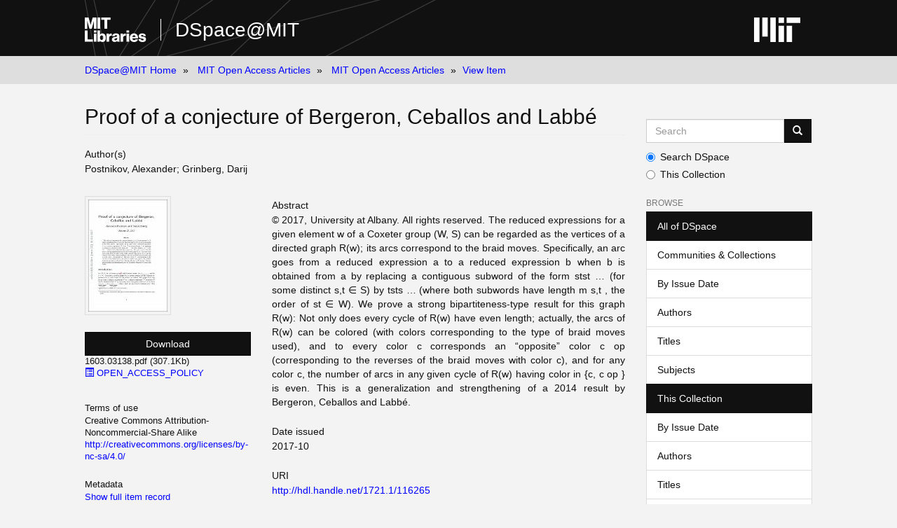

--- FILE ---
content_type: text/html;charset=utf-8
request_url: https://dspace.mit.edu/handle/1721.1/116265
body_size: 5351
content:
<!DOCTYPE html>
            <!--[if lt IE 7]> <html class="no-js lt-ie9 lt-ie8 lt-ie7" lang="en"> <![endif]-->
            <!--[if IE 7]>    <html class="no-js lt-ie9 lt-ie8" lang="en"> <![endif]-->
            <!--[if IE 8]>    <html class="no-js lt-ie9" lang="en"> <![endif]-->
            <!--[if gt IE 8]><!--> <html class="no-js" lang="en"> <!--<![endif]-->
            <head><META http-equiv="Content-Type" content="text/html; charset=UTF-8">
<meta content="text/html; charset=UTF-8" http-equiv="Content-Type">
<meta content="IE=edge,chrome=1" http-equiv="X-UA-Compatible">
<meta content="width=device-width,initial-scale=1" name="viewport">
<link rel="shortcut icon" href="https://cdn.libraries.mit.edu/files/branding/favicons/favicon.ico">
<link rel="apple-touch-icon" href="https://cdn.libraries.mit.edu/files/branding/favicons/apple-touch-icon.png">
<meta name="Generator" content="DSpace 6.3">
<link href="/themes/Mirage2/styles/main.css" rel="stylesheet">
<link type="application/opensearchdescription+xml" rel="search" href="https://dspace.mit.edu:443/open-search/description.xml" title="DSpace">
<script>
                //Clear default text of empty text areas on focus
                function tFocus(element)
                {
                if (element.value == ''){element.value='';}
                }
                //Clear default text of empty text areas on submit
                function tSubmit(form)
                {
                var defaultedElements = document.getElementsByTagName("textarea");
                for (var i=0; i != defaultedElements.length; i++){
                if (defaultedElements[i].value == ''){
                defaultedElements[i].value='';}}
                }
                //Disable pressing 'enter' key to submit a form (otherwise pressing 'enter' causes a submission to start over)
                function disableEnterKey(e)
                {
                var key;

                if(window.event)
                key = window.event.keyCode; //Internet Explorer
                else
                key = e.which; //Firefox and Netscape

                if(key == 13) //if "Enter" pressed, then disable!
                return false;
                else
                return true;
                }
            </script><!--[if lt IE 9]>
                <script src="/themes/Mirage2/node_modules/html5shiv/dist/html5shiv.js"> </script>
                <script src="/themes/Mirage2/node_modules/respond/dest/respond.min.js"> </script>
                <![endif]--><script src="/themes/Mirage2/vendor/modernizr/modernizr.min.js"> </script>
<title>Proof of a conjecture of Bergeron, Ceballos and Labb&eacute;</title>
<link rel="schema.DCTERMS" href="http://purl.org/dc/terms/" />
<link rel="schema.DC" href="http://purl.org/dc/elements/1.1/" />
<meta name="DC.creator" content="Postnikov, Alexander" />
<meta name="DC.creator" content="Grinberg, Darij" />
<meta name="DCTERMS.dateAccepted" content="2018-06-12T16:29:26Z" scheme="DCTERMS.W3CDTF" />
<meta name="DCTERMS.available" content="2018-06-12T16:29:26Z" scheme="DCTERMS.W3CDTF" />
<meta name="DCTERMS.issued" content="2017-10" scheme="DCTERMS.W3CDTF" />
<meta name="DC.identifier" content="1076-9803" />
<meta name="DC.identifier" content="http://hdl.handle.net/1721.1/116265" scheme="DCTERMS.URI" />
<meta name="DCTERMS.abstract" content="© 2017, University at Albany. All rights reserved. The reduced expressions for a given element w of a Coxeter group (W, S) can be regarded as the vertices of a directed graph R(w); its arcs correspond to the braid moves. Specifically, an arc goes from a reduced expression a to a reduced expression b when b is obtained from a by replacing a contiguous subword of the form stst … (for some distinct s,t ∈ S) by tsts … (where both subwords have length m s,t , the order of st ∈ W). We prove a strong bipartiteness-type result for this graph R(w): Not only does every cycle of R(w) have even length; actually, the arcs of R(w) can be colored (with colors corresponding to the type of braid moves used), and to every color c corresponds an “opposite” color c op (corresponding to the reverses of the braid moves with color c), and for any color c, the number of arcs in any given cycle of R(w) having color in {c, c op } is even. This is a generalization and strengthening of a 2014 result by Bergeron, Ceballos and Labbé." xml:lang="en_US" />
<meta name="DC.publisher" content="State University of New York at Albany" xml:lang="en_US" />
<meta name="DCTERMS.isVersionOf" content="http://nyjm.albany.edu/j/2017/23-70.html" xml:lang="en_US" />
<meta name="DC.rights" content="Creative Commons Attribution-Noncommercial-Share Alike" xml:lang="en_US" />
<meta name="DC.rights" content="http://creativecommons.org/licenses/by-nc-sa/4.0/" xml:lang="en_US" scheme="DCTERMS.URI" />
<meta name="DC.source" content="arXiv" xml:lang="en_US" />
<meta name="DC.title" content="Proof of a conjecture of Bergeron, Ceballos and Labbé" xml:lang="en_US" />
<meta name="DC.type" content="Article" xml:lang="en_US" />
<meta name="DCTERMS.bibliographicCitation" content="Postnikov, Alexander and Darij Grinberg. &quot;Proof of a conjecture of Bergeron, Ceballos and Labbé.&quot; New York Journal of Mathematics 23 (2017), pp. 1581-1610." xml:lang="en_US" />
<meta name="DC.contributor" content="Massachusetts Institute of Technology. Department of Mathematics" xml:lang="en_US" />
<meta name="DC.contributor" content="Postnikov, Alexander" />
<meta name="DC.contributor" content="Grinberg, Darij" />
<meta name="DC.relation" content="New York Journal of Mathematics" xml:lang="en_US" />
<meta name="DC.type" content="http://purl.org/eprint/type/JournalArticle" xml:lang="en_US" />
<meta name="DC.date" content="2018-05-29T18:13:54Z" scheme="DCTERMS.W3CDTF" />
<meta name="DC.identifier" content="https://orcid.org/0000-0002-3964-8870" />
<meta name="DC.identifier" content="https://orcid.org/0000-0002-9661-8432" />
<meta content="Article" name="citation_keywords">
<meta content="Proof of a conjecture of Bergeron, Ceballos and Labb&eacute;" name="citation_title">
<meta content="1076-9803" name="citation_issn">
<meta content="State University of New York at Albany" name="citation_publisher">
<meta content="Postnikov, Alexander" name="citation_author">
<meta content="Grinberg, Darij" name="citation_author">
<meta content="https://dspace.mit.edu/bitstream/1721.1/116265/1/1603.03138.pdf" name="citation_pdf_url">
<meta content="2017-10" name="citation_date">
<meta content="https://dspace.mit.edu/handle/1721.1/116265" name="citation_abstract_html_url">
</head><body>
<div class="wrap-outer-header layout-band">
<div class="wrap-header">
<header role="banner" class="header-site header-slim">
<div class="wrap-header-core">
<h1 class="name-site group nav-logo">
<a href="https://libraries.mit.edu/" class="logo-mit-lib"><img height="35" alt="MIT Libraries logo" src="https://cdn.libraries.mit.edu/files/branding/local/mitlib-wordmark.svg"></a><a href="/" class="platform-name">DSpace@MIT</a>
</h1>
</div>
<div class="wrap-header-supp">
<a href="https://www.mit.edu" class="link-logo-mit"><img height="35" alt="MIT" src="https://cdn.libraries.mit.edu/files/branding/local/mit_logo_std_rgb_white.svg"></a>
</div>
</header>
</div>
</div>
<div class="trail-wrapper hidden-print">
<div>
<div>
<div>
<div class="breadcrumb dropdown visible-xs">
<a data-toggle="dropdown" class="dropdown-toggle" role="button" href="#" id="trail-dropdown-toggle">View Item&nbsp;<b class="caret"></b></a>
<ul aria-labelledby="trail-dropdown-toggle" role="menu" class="dropdown-menu">
<li role="presentation">
<a role="menuitem" href="/">DSpace@MIT Home</a>
</li>
<li role="presentation">
<a role="menuitem" href="/handle/1721.1/49432">MIT Open Access Articles</a>
</li>
<li role="presentation">
<a role="menuitem" href="/handle/1721.1/49433">MIT Open Access Articles</a>
</li>
<li role="presentation" class="disabled">
<a href="#" role="menuitem">View Item</a>
</li>
</ul>
</div>
<ul class="wrap-breadcrumb breadcrumb hidden-xs">
<li>
<a href="/">DSpace@MIT Home</a>
</li>
<li>
<a href="/handle/1721.1/49432">MIT Open Access Articles</a>
</li>
<li>
<a href="/handle/1721.1/49433">MIT Open Access Articles</a>
</li>
<li class="active">View Item</li>
</ul>
</div>
</div>
</div>
</div>
<div class="hidden" id="no-js-warning-wrapper">
<div id="no-js-warning">
<div class="notice failure">JavaScript is disabled for your browser. Some features of this site may not work without it.</div>
</div>
</div>
<div class="wrap-content" id="main-container">
<div class="starter">
<button type="button" class="navbar-toggle visible-xs visible-sm pull-right" data-toggle="offcanvas"><span class="sr-only">Toggle navigation</span><span class="icon-bar"></span><span class="icon-bar"></span><span class="icon-bar"></span></button>
</div>
<div class="row row-offcanvas row-offcanvas-right">
<div class="horizontal-slider clearfix">
<div class="col-xs-12 col-sm-12 col-md-9 main-content">
<div>
<div id="aspect_versioning_VersionNoticeTransformer_div_item-view" class="ds-static-div primary">
<!-- External Metadata URL: cocoon://metadata/handle/1721.1/116265/mets.xml-->
<div class="item-summary-view-metadata">
<h2 class="page-header first-page-header">Proof of a conjecture of Bergeron, Ceballos and Labb&eacute;</h2>
<div class="simple-item-view-authors item-page-field-wrapper table">
<h5>Author(s)</h5>
<span class=" ds-dc_contributor_author-authority "><span class="author-list-1">Postnikov, Alexander</span></span><span class="author-spacer-list-2">;&nbsp;</span><span class=" ds-dc_contributor_author-authority "><span class="author-list-2">Grinberg, Darij</span></span>
</div>
<div class="row">
<div class="col-sm-4 smaller-font">
<div class="row">
<div class="col-xs-6 col-sm-12">
<div class="thumbnail">
<img alt="Thumbnail" class="img-thumbnail" src="/bitstream/handle/1721.1/116265/1603.03138.pdf.jpg?sequence=6&isAllowed=y"></div>
</div>
<div class="col-xs-6 col-sm-12">
<div class="item-page-field-wrapper table word-break">
<div>
<a class="btn btn-primary download-button" href="/bitstream/handle/1721.1/116265/1603.03138.pdf?sequence=1&isAllowed=y">Download</a>1603.03138.pdf (307.1Kb)</div>
<div class="bitstream-license">
<a href="#" class="license-key"><i class="glyphicon  glyphicon-list-alt" aria-hidden="true"></i> OPEN_ACCESS_POLICY</a>
<div class="hidden license-content"><!DOCTYPE html>
<html>
<body>

<h1>Open Access Policy</h1>

<p>Creative Commons Attribution-Noncommercial-Share Alike</p>

</body>
</html></div>
</div>
</div>
<div class="item-page-field-wrapper table word-break"></div>
</div>
</div>
<div class="simple-item-view-terms item-page-field-wrapper">
<h5>Terms of use</h5>
<div>
<field mdschema="dc" language="en_US" element="rights">Creative Commons Attribution-Noncommercial-Share Alike</field>
<a href="http://creativecommons.org/licenses/by-nc-sa/4.0/">
<field qualifier="uri" mdschema="dc" language="en_US" element="rights">http://creativecommons.org/licenses/by-nc-sa/4.0/</field>
</a>
</div>
</div>
<div class="simple-item-view-show-full item-page-field-wrapper table">
<h5>Metadata</h5>
<a href="/handle/1721.1/116265?show=full">Show full item record</a>
</div>
</div>
<div class="col-sm-8">
<div class="simple-item-view-description item-page-field-wrapper table">
<h5>Abstract</h5>
<div>&copy; 2017, University at Albany. All rights reserved. The reduced expressions for a given element w of a Coxeter group (W, S) can be regarded as the vertices of a directed graph R(w); its arcs correspond to the braid moves. Specifically, an arc goes from a reduced expression a to a reduced expression b when b is obtained from a by replacing a contiguous subword of the form stst &hellip; (for some distinct s,t &isin; S) by tsts &hellip; (where both subwords have length m s,t , the order of st &isin; W). We prove a strong bipartiteness-type result for this graph R(w): Not only does every cycle of R(w) have even length; actually, the arcs of R(w) can be colored (with colors corresponding to the type of braid moves used), and to every color c corresponds an &ldquo;opposite&rdquo; color c op (corresponding to the reverses of the braid moves with color c), and for any color c, the number of arcs in any given cycle of R(w) having color in {c, c op } is even. This is a generalization and strengthening of a 2014 result by Bergeron, Ceballos and Labb&eacute;.</div>
</div>
<div class="simple-item-view-date word-break item-page-field-wrapper table">
<h5>Date issued</h5>2017-10</div>
<div class="simple-item-view-uri item-page-field-wrapper table">
<h5>URI</h5>
<span><a href="http://hdl.handle.net/1721.1/116265">http://hdl.handle.net/1721.1/116265</a></span>
</div>
<div class="simple-item-view-department item-page-field-wrapper">
<h5>Department</h5>
<span>Massachusetts Institute of Technology. Department of Mathematics</span>
</div>
<div class="simple-item-view-journal item-page-field-wrapper">
<h5>Journal</h5>
<div>New York Journal of Mathematics</div>
</div>
<div class="simple-item-view-journal item-page-field-wrapper">
<h5>Publisher</h5>
<div>State University of New York at Albany</div>
</div>
<div class="simple-item-view-citation item-page-field-wrapper">
<h5>Citation</h5>
<div>Postnikov, Alexander and Darij Grinberg. "Proof of a conjecture of Bergeron, Ceballos and Labb&eacute;." New York Journal of Mathematics 23 (2017), pp. 1581-1610.</div>
<div>Version: <field qualifier="version" mdschema="dc" language="en_US" element="eprint">Author's final manuscript</field>
</div>
</div>
<div class="simple-item-view-identifier item-page-field-wrapper">
<h5>ISSN</h5>
<div>1076-9803</div>
</div>
<hr class="collection-separator">
<div class="simple-item-view-collections item-page-field-wrapper table">
<h5>Collections</h5>
<ul class="ds-referenceSet-list">
<!-- External Metadata URL: cocoon://metadata/handle/1721.1/49433/mets.xml-->
<li>
<a href="/handle/1721.1/49433">MIT Open Access Articles</a>
</li>
</ul>
</div>
</div>
</div>
</div>
</div>
</div>
</div>
<div role="navigation" id="sidebar" class="col-xs-6 col-sm-3 sidebar-offcanvas">
<div class="word-break hidden-print" id="ds-options">
<div class="ds-option-set" id="ds-search-option">
<form method="post" class="" id="ds-search-form" action="/discover">
<fieldset>
<div class="input-group">
<input placeholder="Search" type="text" class="ds-text-field form-control" aria-label="Search MIT DSpace" name="query"><span class="input-group-btn"><button title="Go" class="ds-button-field btn btn-primary"><span aria-hidden="true" class="glyphicon glyphicon-search"></span></button></span>
</div>
<div class="radio">
<label><input checked value="" name="scope" type="radio" id="ds-search-form-scope-all">Search DSpace</label>
</div>
<div class="radio">
<label><input name="scope" type="radio" id="ds-search-form-scope-container" value="1721.1/49433">This Collection</label>
</div>
</fieldset>
</form>
</div>
<h2 class="ds-option-set-head  h6">Browse</h2>
<div id="aspect_viewArtifacts_Navigation_list_browse" class="list-group">
<a class="list-group-item active"><span class="h5 list-group-item-heading  h5">All of DSpace</span></a><a href="/community-list" class="list-group-item ds-option">Communities &amp; Collections</a><a href="/browse?type=dateissued" class="list-group-item ds-option">By Issue Date</a><a href="/browse?type=author" class="list-group-item ds-option">Authors</a><a href="/browse?type=title" class="list-group-item ds-option">Titles</a><a href="/browse?type=subject" class="list-group-item ds-option">Subjects</a><a class="list-group-item active"><span class="h5 list-group-item-heading  h5">This Collection</span></a><a href="/handle/1721.1/49433/browse?type=dateissued" class="list-group-item ds-option">By Issue Date</a><a href="/handle/1721.1/49433/browse?type=author" class="list-group-item ds-option">Authors</a><a href="/handle/1721.1/49433/browse?type=title" class="list-group-item ds-option">Titles</a><a href="/handle/1721.1/49433/browse?type=subject" class="list-group-item ds-option">Subjects</a>
</div>
<h2 class="ds-option-set-head  h6">My Account</h2>
<div id="aspect_viewArtifacts_Navigation_list_account" class="list-group">
<a href="/login" class="list-group-item ds-option">Login</a>
</div>
<div id="aspect_viewArtifacts_Navigation_list_context" class="list-group"></div>
<div id="aspect_viewArtifacts_Navigation_list_administrative" class="list-group"></div>
<div id="aspect_discovery_Navigation_list_discovery" class="list-group"></div>
<h2 class="ds-option-set-head  h6">Statistics</h2>
<div id="aspect_statistics_Navigation_list_reportingSuite" class="list-group atmire-module">
<a href="/oastats" class="list-group-item ds-option">OA Statistics</a><a href="/handle/1721.1/49433/most-popular/country" class="list-group-item ds-option">Statistics by Country</a><a href="/handle/1721.1/49433/most-popular/department" class="list-group-item ds-option">Statistics by Department</a>
</div>
</div>
</div>
</div>
</div>
</div>
<footer>
<div class="wrap-outer-footer layout-band">
<div class="wrap-footer footer-slim">
<div aria-label="MIT Libraries footer" class="footer-main">
<div class="identity">
<div class="wrap-logo-lib">
<a class="logo-mit-lib" href="https://libraries.mit.edu"><img width="150" alt="MIT Libraries" src="https://cdn.libraries.mit.edu/files/branding/local/mitlib-wordmark.svg"></a>
</div>
<div class="wrap-middle">
<div class="wrap-policies">
<nav aria-label="MIT Libraries policy menu">
<span class="item"><a class="link-sub" href="https://libraries.mit.edu/privacy">Privacy</a></span><span class="item"><a class="link-sub" href="https://libraries.mit.edu/permissions">Permissions</a></span><span class="item"><a class="link-sub" href="https://libraries.mit.edu/accessibility">Accessibility</a></span><span class="item"><a class="link-sub" href="https://libraries.mit.edu/contact">Contact us</a></span>
</nav>
</div>
</div>
</div>
</div>
</div>
</div>
<div class="wrap-outer-footer-institute layout-band">
<div class="wrap-footer-institute">
<div class="footer-info-institute">
<a href="https://www.mit.edu" class="link-logo-mit"><img width="150" alt="MIT" src="https://cdn.libraries.mit.edu/files/branding/local/mit_lockup_std-three-line_rgb_white.svg"></a>
<div class="license">Content created by the MIT Libraries, <a href="https://creativecommons.org/licenses/by-nc/4.0/">CC BY-NC</a> unless otherwise noted. <a href="https://libraries.mit.edu/research-support/notices/copyright-notify/">Notify us about copyright concerns</a>.
                        </div>
</div>
</div>
</div>
</footer>
<script type="text/javascript">
                         if(typeof window.import === 'undefined'){
                            window.import={};
                          };
                        window.import.contextPath= '';window.import.themePath= '/themes/Mirage2/';</script><script type="text/javascript">
                         if(typeof window.publication === 'undefined'){
                            window.publication={};
                          };
                        window.publication.contextPath= '';window.publication.themePath= '/themes/Mirage2/';</script><script type="text/javascript">
            if(typeof window.DSpace === 'undefined'){
            window.DSpace={};
            };</script><script>if(!window.DSpace){window.DSpace={};}window.DSpace.context_path='';window.DSpace.theme_path='/themes/Mirage2/';</script><script src="/themes/Mirage2/scripts/theme.js"> </script><script src="/aspects/MetadataQuality/mqm-global.js"> 
                    </script><script>
          var _paq = window._paq = window._paq || [];
          /* tracker methods like "setCustomDimension" should be called before "trackPageView" */
          _paq.push(['trackPageView']);
          _paq.push(['enableLinkTracking']);
          (function() {
            var u="https://matomo.libraries.mit.edu/";
            _paq.push(['setTrackerUrl', u+'matomo.php']);
            _paq.push(['setSiteId', '7']);
            var d=document, g=d.createElement('script'), s=d.getElementsByTagName('script')[0];
            g.async=true; g.src=u+'matomo.js'; s.parentNode.insertBefore(g,s);
          })();
      </script>
</body></html>
